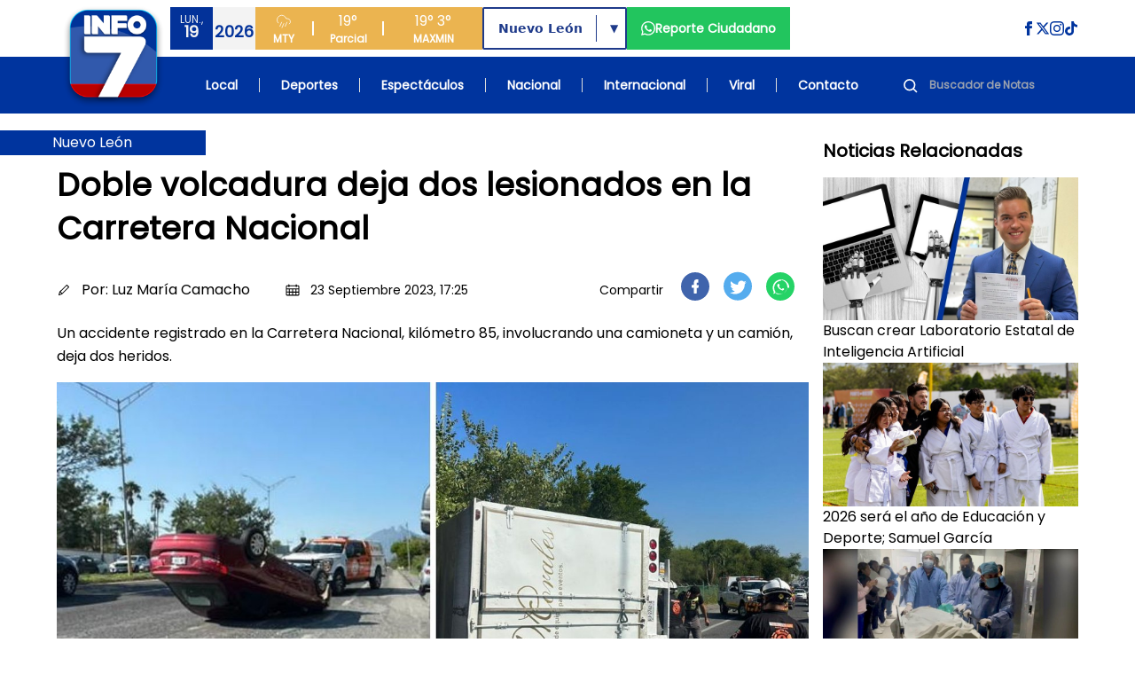

--- FILE ---
content_type: text/html; charset=UTF-8
request_url: https://www.info7.mx/nuevoleon/doble-volcadura-deja-dos-lesionados-en-la-carretera-nacional/7311804421
body_size: 74669
content:
<!DOCTYPE html>
<html xmlns="https://www.w3.org/1999/xhtml" lang="es-MX" xml:lang="es-MX">

<head>
    <meta charset="UTF-8">
    <meta http-equiv="X-UA-Compatible" content="IE=edge">
    <meta name="viewport" content="width=device-width, initial-scale=1, shrink-to-fit=no">
    <meta name="csrf-token" content="9IQZfqcVJ8C2HfMNOBU2UQwIrLfbPSnTcW1xEVST">
    <meta name="robots" content="index, follow, max-snippet:-1, max-image-preview:large, max-video-preview:-1" />
    <meta name="googlebot" content="index, follow, max-snippet:-1, max-image-preview:large, max-video-preview:-1" />
    <meta name="bingbot" content="index, follow, max-snippet:-1, max-image-preview:large, max-video-preview:-1" />
    <meta name="theme-color" content="#1e4694" />
    <meta name="msapplication-TileColor" content="#1e4694" />
    <meta name="apple-mobile-web-app-capable" content="yes" />
    <meta name="apple-mobile-web-app-status-bar-style" content="default" />

    <title>Doble volcadura deja dos lesionados en la Carretera Nacional</title>

    <!-- Search Engine -->
    <meta name="description" content="Un accidente registrado en la Carretera Nacional, kilómetro 85, involucrando una camioneta y un camión, deja dos heridos." />
    <meta itemprop="image" content="https://d6isf1yxni2j5.cloudfront.net/large_info7_volcadura_carretera_nacional_4e16ce5d1d.jpg">

    <!-- Schema.org for Google -->
    <meta itemprop="name" content="Doble volcadura deja dos lesionados en la Carretera Nacional">
    <meta itemprop="description" content="Un accidente registrado en la Carretera Nacional, kilómetro 85, involucrando una camioneta y un camión, deja dos heridos.">
    <meta name="image" content="https://d6isf1yxni2j5.cloudfront.net/large_info7_volcadura_carretera_nacional_4e16ce5d1d.jpg">
    <meta name="abstract" content="Un accidente registrado en la Carretera Nacional, kilómetro 85, involucrando una camioneta y un camión, deja dos heridos." />
    <meta name="author" content="INFO7" lang="es_MX" />
    <meta name="geo.placename" content="Monterrey" />
    <meta name="geo.region" content="MX" />
    <meta name="geo.position" content="25.6427459;-100.2958602" />
    <meta name="ICBM" content="25.6427459, -100.2958602" />

    <!-- Language and Location -->
    <meta name="language" content="es-MX" />
    <meta name="coverage" content="Worldwide" />
    <meta name="distribution" content="Global" />
    <meta name="rating" content="General" />

    <!-- News/Media specific -->
    <meta name="news_keywords" content="noticias, Monterrey, México, información, televisión, INFO7" />
    <meta name="category" content="News" />
    <meta name="article:section" content="General" />
    <meta name="article:published_time" content="2026-01-19T16:39:33-06:00" />
    <meta name="article:modified_time" content="2026-01-19T16:39:33-06:00" />

    <!-- COMPARTIR -->
    
    <meta name="article:author" content="https://www.facebook.com/INFO7NoticiasTV">
    <meta property="article:publisher" content="https://www.facebook.com/INFO7NoticiasTV" />

        <!-- COMPARTIR END -->

    <!-- Performance Optimizations -->
    <link rel="preconnect" href="https://d6isf1yxni2j5.cloudfront.net" crossorigin>
    <link rel="preconnect" href="https://www.googletagmanager.com" crossorigin>
    <link rel="preconnect" href="https://fonts.googleapis.com" crossorigin>
    <link rel="dns-prefetch" href="//aleph.avalanzmedia.com">
    <link rel="dns-prefetch" href="//192.241.130.175">

    <!-- FAVICON -->
    <link rel="image_src" href="https://d6isf1yxni2j5.cloudfront.net/favicon.ico?v=2?v=2">
    <link rel="icon" href="https://d6isf1yxni2j5.cloudfront.net/favicon.ico?v=2?v=2">
    <link rel="shortcut icon" href="https://d6isf1yxni2j5.cloudfront.net/favicon.ico?v=2?v=2" type="image/x-icon" rel="preload">
    <link rel="apple-touch-icon" type="image/x-icon" href="https://d6isf1yxni2j5.cloudfront.net/favicon.ico?v=2?v=2" rel="preload">
    <link rel="apple-touch-icon" type="image/x-icon" sizes="72x72" href="https://d6isf1yxni2j5.cloudfront.net/favicon.ico?v=2?v=2" rel="preload">
    <link rel="apple-touch-icon" type="image/x-icon" sizes="114x114" href="https://d6isf1yxni2j5.cloudfront.net/favicon.ico?v=2?v=2" rel="preload">
    <link rel="apple-touch-icon" type="image/x-icon" sizes="144x144" href="https://d6isf1yxni2j5.cloudfront.net/favicon.ico?v=2?v=2" rel="preload">
    <link rel="apple-touch-icon" type="image/x-icon" sizes="180x180" href="https://d6isf1yxni2j5.cloudfront.net/favicon.ico?v=2?v=2" rel="preload">
    <link rel="manifest" href="/manifest.json">

    <!-- Canonical URL -->
    <link rel="canonical" href="https://www.info7.mx/nuevoleon/doble-volcadura-deja-dos-lesionados-en-la-carretera-nacional/7311804421">

    <!-- Styles -->
    <link rel="modulepreload" href="https://www.info7.mx/build/assets/app-l0sNRNKZ.js" /><link rel="modulepreload" href="https://www.info7.mx/build/assets/app-CLLy7fz2.js" /><script type="module" src="https://www.info7.mx/build/assets/app-l0sNRNKZ.js"></script><script type="module" src="https://www.info7.mx/build/assets/app-CLLy7fz2.js"></script>    <link rel="stylesheet" href="https://cdnjs.cloudflare.com/ajax/libs/animate.css/4.1.1/animate.min.css">
    
    <!-- JSON-LD Structured Data -->
    <script type="application/ld+json">
        {
            "@context": "https://schema.org",
            "@type": ["TelevisionStation", "NewsMediaOrganization"],
            "name": "INFO7",
            "alternateName": "INFO 7",
            "description": "Estación de televisión líder en noticias de Monterrey y México",
            "image": "https://info7rm.blob.core.windows.net.optimalcdn.com/img/info7.png",
            "logo": "https://d6isf1yxni2j5.cloudfront.net/logo_v5.png",
            "@id": "https://www.info7.mx/",
            "url": "https://www.info7.mx/",
            "sameAs": [
                "https://www.facebook.com/INFO7NoticiasTV",
                "https://x.com/info7mty",
                "https://www.instagram.com/info7mty/",
                "https://www.tiktok.com/@info7mty"
            ],
            "telephone": "+52 81 8761 0500",
            "email": "contacto@info7.mx",
            "foundingDate": "1993",
            "keywords": "noticias, televisión, Monterrey, México, información",
            "parentOrganization": {
                "@type": "Organization",
                "name": "Avalanz Media"
            },
            "address": {
                "@type": "PostalAddress",
                "streetAddress": "Río Tamesi 300 Colonia México",
                "addressLocality": "Monterrey",
                "addressRegion": "Nuevo León",
                "postalCode": "64740",
                "addressCountry": "MX"
            },
            "areaServed": [{
                    "@type": "State",
                    "name": "Nuevo León"
                },
                {
                    "@type": "State",
                    "name": "Tamaulipas"
                },
                {
                    "@type": "State",
                    "name": "Coahuila"
                }
            ],
            "broadcastDisplayName": "INFO7",
            "broadcastTimezone": "America/Monterrey",
            "inLanguage": "es-MX",
            "openingHoursSpecification": {
                "@type": "OpeningHoursSpecification",
                "dayOfWeek": [
                    "Monday",
                    "Tuesday",
                    "Wednesday",
                    "Thursday",
                    "Friday",
                    "Saturday",
                    "Sunday"
                ],
                "opens": "00:00",
                "closes": "23:59"
            },
            "geo": {
                "@type": "GeoCoordinates",
                "latitude": 25.6427459,
                "longitude": -100.2958602
            },
            "contactPoint": {
                "@type": "ContactPoint",
                "telephone": "+52 81 8761 0500",
                "contactType": "customer service",
                "areaServed": "MX",
                "availableLanguage": "Spanish"
            }
        }
    </script>

    <!-- Google Tag Manager -->
    <script>
        (function(w, d, s, l, i) {
            w[l] = w[l] || [];
            w[l].push({
                'gtm.start': new Date().getTime(),
                event: 'gtm.js'
            });
            var f = d.getElementsByTagName(s)[0],
                j = d.createElement(s),
                dl = l != 'dataLayer' ? '&l=' + l : '';
            j.async = true;
            j.src =
                'https://www.googletagmanager.com/gtm.js?id=' + i + dl;
            f.parentNode.insertBefore(j, f);
        })(window, document, 'script', 'dataLayer', 'GTM-PDFWH4L');
    </script>

    <!-- Google tag (gtag.js) -->
    <script async src="https://www.googletagmanager.com/gtag/js?id=G-NSGC76XNHT"></script>
    <script>
        window.dataLayer = window.dataLayer || [];

        function gtag() {
            dataLayer.push(arguments);
        }
        gtag('js', new Date());
        gtag('config', 'G-NSGC76XNHT');
    </script>

    <!-- Page-specific Head Content -->
    <meta property="og:title" content="Doble volcadura deja dos lesionados en la Carretera Nacional">
<meta property="og:description" content="Un accidente registrado en la Carretera Nacional, kilómetro 85, involucrando una camioneta y un camión, deja dos heridos.">
<meta property="og:image" content="https://d6isf1yxni2j5.cloudfront.net/large_info7_volcadura_carretera_nacional_4e16ce5d1d.jpg">
<meta property="og:image:secure_url" content="https://d6isf1yxni2j5.cloudfront.net/large_info7_volcadura_carretera_nacional_4e16ce5d1d.jpg">

<meta property="og:image:type" content="image/jpeg">
  <meta property="og:image:width" content="1200">
  <meta property="og:image:height" content="630">
<meta property="og:url" content="https://info7.mx/nuevoleon/doble-volcadura-deja-dos-lesionados-en-la-carretera-nacional/7311804421">
<meta property="og:type" content="article">
<meta property="og:site_name" content="INFO7">
<meta property="og:locale" content="es_MX">
<meta property="article:published_time" content="2023-09-23T23:25:48.858Z">
<meta property="article:author" content="Luz María Camacho">
<meta property="article:section" content="Nuevo León">
<meta property="article:publisher" content="https://www.facebook.com/INFO7NoticiasTV">
<meta property="article:tag" content="Carretera Nacional, Santiago, Nuevo León, Protección Civil, Los Olivos Monterrey, IMSS, Gasolina, Aceite, Velocidad, Accidentes">



<!-- Twitter -->
<meta name="twitter:card" content="summary_large_image">
<meta name="twitter:url" content="https://info7.mx/nuevoleon/doble-volcadura-deja-dos-lesionados-en-la-carretera-nacional/7311804421">
<meta name="twitter:title" content='Doble volcadura deja dos lesionados en la Carretera Nacional'>
<meta name="twitter:description" content="Un accidente registrado en la Carretera Nacional, kil&amp;oacute;metro 85, involucrando una camioneta y un cami&amp;oacute;n, deja dos heridos.">
<meta name="twitter:site" content="@info7mty">
<meta name="twitter:image" content="https://d6isf1yxni2j5.cloudfront.net/large_info7_volcadura_carretera_nacional_4e16ce5d1d.jpg?17688623738985">
<meta name="twitter:image:alt" content="Doble volcadura deja dos lesionados en la Carretera Nacional">
<!-- Twitter - Article -->

<link rel="canonical" href="https://info7.mx/nuevoleon/doble-volcadura-deja-dos-lesionados-en-la-carretera-nacional/7311804421">
<link rel="stylesheet" href="/_astro/deportes.CxLPpjQB.css">

<style>
    .article-content p {
        margin-bottom: 1.5rem;
        line-height: 1.75;
    }

    .article-content p:last-child {
        margin-bottom: 0;
    }

    .article-content blockquote {
        margin: 2rem 0;
    }

    .article-content blockquote p {
        margin-bottom: 1rem;
    }

    .article-content .img-inner-nota {
        margin: 2rem auto;
    }

    .article-content figure {
        margin: 2rem 0;
    }

    .article-content figure p {
        margin-bottom: 0;
    }

    .article-content .nota-comentario {
        margin: 2rem 0;
    }

    /* Force hyperlink styles in article content */
    .article-content a {
        color: #1d4ed8 !important;
        text-decoration: underline !important;
        font-weight: 500 !important;
    }

    .article-content a:hover {
        color: #1e40af !important;
        text-decoration: underline !important;
    }

    .article-content a:visited {
        color: #7c3aed !important;
    }

    /* Ensure HTML formatting tags are properly styled with maximum specificity */
    div.article-content b,
    div.article-content strong,
    div.article-content p b,
    div.article-content p strong,
    div.article-content div b,
    div.article-content div strong,
    .text-base b,
    .text-base strong,
    .leading-relaxed b,
    .leading-relaxed strong,
    .text-body-color b,
    .text-body-color strong {
        font-weight: 900 !important;
        font-family: -apple-system, BlinkMacSystemFont, "Segoe UI", Roboto, "Helvetica Neue", Arial, sans-serif !important;
        color: #111827 !important;
        /* Make it more visually distinct */
        text-shadow: 0.5px 0 0 currentColor !important;
    }

    .article-content i,
    .article-content em {
        font-style: italic !important;
    }

    .article-content u {
        text-decoration: underline !important;
    }

    /* Heading styles */
    .article-content h1 {
        font-size: 2.25rem !important; /* 36px */
        font-weight: bold !important;
        line-height: 1.2 !important;
        margin: 2rem 0 1.5rem 0 !important;
        color: #1f2937 !important;
    }

    .article-content h2 {
        font-size: 1.875rem !important; /* 30px */
        font-weight: bold !important;
        line-height: 1.3 !important;
        margin: 1.75rem 0 1.25rem 0 !important;
        color: #1f2937 !important;
    }

    .article-content h3 {
        font-size: 1.5rem !important; /* 24px */
        font-weight: bold !important;
        line-height: 1.4 !important;
        margin: 1.5rem 0 1rem 0 !important;
        color: #1f2937 !important;
    }

    .article-content h4 {
        font-size: 1.25rem !important; /* 20px */
        font-weight: bold !important;
        line-height: 1.4 !important;
        margin: 1.25rem 0 0.75rem 0 !important;
        color: #1f2937 !important;
    }

    .article-content h5 {
        font-size: 1.125rem !important; /* 18px */
        font-weight: bold !important;
        line-height: 1.4 !important;
        margin: 1rem 0 0.5rem 0 !important;
        color: #1f2937 !important;
    }

    .article-content h6 {
        font-size: 1rem !important; /* 16px */
        font-weight: bold !important;
        line-height: 1.4 !important;
        margin: 1rem 0 0.5rem 0 !important;
        color: #1f2937 !important;
    }

    /* Preserve quotes and other formatting - only for simple blockquotes, not Twitter embeds */
    .article-content blockquote:not([class]):not([data-lang]):not([data-theme]) {
        border-left: 4px solid #e5e7eb;
        padding-left: 1rem;
        margin: 1.5rem 0;
        font-style: italic;
        background-color: #f9fafb;
        padding: 1rem;
        border-radius: 0.375rem;
    }

    /* Ensure Twitter blockquotes and other embedded content are not affected */
    .article-content blockquote.twitter-tweet,
    .article-content blockquote[class*="twitter"],
    .article-content blockquote[data-lang],
    .article-content blockquote[data-theme] {
        border: none !important;
        background: none !important;
        padding: 0 !important;
        margin: 1.5rem 0 !important;
        font-style: normal !important;
    }
</style>

<script type="application/ld+json">
    {
        "@context": "https://schema.org",
        "@type": "NewsArticle",
        "headline": "Doble volcadura deja dos lesionados en la Carretera Nacional",
        "description": "Un accidente registrado en la Carretera Nacional, kilómetro 85, involucrando una camioneta y un camión, deja dos heridos.",
        "image": "https://d6isf1yxni2j5.cloudfront.net/large_info7_volcadura_carretera_nacional_4e16ce5d1d.jpg",
        "datePublished": "2023-09-23T23:25:48.858Z",
        "author": {
            "@type": "Person",
            "name": "Luz María Camacho"
        },
        "publisher": {
            "@type": "Organization",
            "name": "Info7",
            "logo": {
                "@type": "ImageObject",
                "url": "https://d6isf1yxni2j5.cloudfront.net/logo_v5.png"
            }
        }
    }
</script>

    <!-- Additional page-specific structured data can be added here -->
    </head>

<body class="flex flex-col min-h-screen relative pt-[86px] xl:pt-[128px]">

    <!-- Google Tag Manager (noscript) -->
    <noscript><iframe src="https://www.googletagmanager.com/ns.html?id=GTM-PDFWH4L" height="0" width="0" style="display:none;visibility:hidden"></iframe></noscript>

    <!-- BARRA DE NAVEGACION -->
    <header class="bg-[#1e4694] fixed top-0 left-0 w-full z-50 flex xl:h-[128px] h-[86px]">
        <div class="xl:h-[128px] h-[86px] relative w-full flex items-center justify-center">
            <div class="absolute top-0 left-0 w-full h-full">
                <div class="xl:bg-white bg-infoBlue h-1/2 w-full"></div>
                <div class="bg-infoBlue h-1/2 w-full"></div>
            </div>
            <div class="xl:max-w-6xl xl:container xl:px-0 mx-auto xl:h-[128px] h-[86px] w-full relative">
                <div class="grid grid-cols-[auto_1fr] grid-rows-2 gap-0 container mx-auto xl:px-0 px-4 z-[52]">

                    <div class="col-span-1 row-span-2 flex items-center content-center justify-center">
                        <a class="hover:brightness-75 transition-all" href="https://www.info7.mx">
                            <img class="object-contain w-auto xl:h-32 h-[86px]"
                                src="https://d6isf1yxni2j5.cloudfront.net/logo_v5.png"
                                alt="Info 7 Logo">
                        </a>
                    </div>

                    <div class="col-span-1 row-span-2 xl:hidden flex items-center content-center justify-end">
                        <div class="flex flex-row justify-between sm:justify-start gap-2 items-center content-center w-full">
                            <div class="flex flex-row items-center content-center justify-center">
                                <div class="flex flex-row w-24 h-12">
                                    <div class="w-1/2 bg-[#f3f3f3] flex flex-col h-full items-center content-center justify-center">
                                        <span class="text-xs font-light text-[#033299]" id="mobile-day">VIE</span>
                                        <span class="text-lg font-bold text-[#033299] -mt-2" id="mobile-date">14</span>
                                        <span class="text-xs font-bold text-[#033299] -mt-2" id="mobile-month">FEB</span>
                                    </div>
                                    <div class="w-1/2 bg-[#033299] flex flex-col h-full items-center content-center justify-center">
                                        <span class="text-white h-[24px] flex items-center content-center">
                                            <svg class="h-[18px] w-[18px]" xmlns="http://www.w3.org/2000/svg" fill="none" viewBox="0 0 24 24" stroke="currentColor">
                                                <path d="M4 14.899A7 7 0 1 1 15.71 8h1.79a4.5 4.5 0 0 1 2.5 8.242"></path>
                                                <path d="m9.2 22 3-7"></path>
                                                <path d="m9 13-3 7"></path>
                                                <path d="m17 13-3 7"></path>
                                            </svg>
                                        </span>
                                        <span class="text-lg font-bold text-[#f3f3f3] -mt-2" id="mobile-temp">30°</span>
                                    </div>
                                </div>
                            </div>
                            <a href="https://www.info7.mx/reporte-ciudadano" class="flex flex-row px-4 h-12 bg-[#22c55e] items-center content-center justify-center gap-2 hover:brightness-75 transition-all [&>*]:hover:underline">
                                <svg xmlns="http://www.w3.org/2000/svg" class="fill-white h-4 w-4" viewBox="0 0 24 24">
                                    <path d="M.057 24l1.687-6.163c-1.041-1.804-1.588-3.849-1.587-5.946.003-6.556 5.338-11.891 11.893-11.891 3.181.001 6.167 1.24 8.413 3.488 2.245 2.248 3.481 5.236 3.48 8.414-.003 6.557-5.338 11.892-11.893 11.892-1.99-.001-3.951-.5-5.688-1.448l-6.305 1.654zm6.597-3.807c1.676.995 3.276 1.591 5.392 1.592 5.448 0 9.886-4.434 9.889-9.885.002-5.462-4.415-9.89-9.881-9.892-5.452 0-9.887 4.434-9.889 9.884-.001 2.225.651 3.891 1.746 5.634l-.999 3.648 3.742-.981zm11.387-5.464c-.074-.124-.272-.198-.57-.347-.297-.149-1.758-.868-2.031-.967-.272-.099-.47-.149-.669.149-.198.297-.768.967-.941 1.165-.173.198-.347.223-.644.074-.297-.149-1.255-.462-2.39-1.475-.883-.788-1.48-1.761-1.653-2.059-.173-.297-.018-.458.13-.606.134-.133.297-.347.446-.521.151-.172.2-.296.3-.495.099-.198.05-.372-.025-.521-.075-.148-.669-1.611-.916-2.206-.242-.579-.487-.501-.669-.51l-.57-.01c-.198 0-.52.074-.792.372s-1.04 1.016-1.04 2.479 1.065 2.876 1.213 3.074c.149.198 2.095 3.2 5.076 4.487.709.306 1.263.489 1.694.626.712.226 1.36.194 1.872.118.571-.085 1.758-.719 2.006-1.413.248-.695.248-1.29.173-1.414z"></path>
                                </svg>
                            </a>
                                                        
                                                        <div class="md:flex flex-row w-64 h-12 bg-[#ebb450] items-end content-end hidden">
                                <div class="w-[64px] flex flex-col h-full items-center content-center justify-center">
                                    <span class="text-white h-[24px] flex items-center content-center">
                                        <svg class="h-[18px] w-[18px]" xmlns="http://www.w3.org/2000/svg" fill="none" viewBox="0 0 24 24" stroke="currentColor">
                                            <path d="M4 14.899A7 7 0 1 1 15.71 8h1.79a4.5 4.5 0 0 1 2.5 8.242"></path>
                                            <path d="m9.2 22 3-7"></path>
                                            <path d="m9 13-3 7"></path>
                                            <path d="m17 13-3 7"></path>
                                        </svg>
                                    </span>
                                    <span class="text-xs font-bold text-white">MTY</span>
                                </div>
                                <div class="w-[2px] h-4 bg-white my-auto"></div>
                                <div class="w-[78px] flex flex-col h-full items-center content-center justify-center">
                                    <span class="text-white text-base font-light" id="desktop-temp">30°</span>
                                    <span class="text-xs font-bold text-white" id="desktop-condition">Soleado</span>
                                </div>
                                <div class="w-[2px] h-4 bg-white my-auto"></div>
                                <div class="w-[111px] flex flex-row h-full items-center content-center justify-center gap-5">
                                    <div class="flex flex-col h-full items-center content-center justify-center">
                                        <span class="text-white text-base font-light" id="desktop-max">30°</span>
                                        <span class="text-xs font-bold text-white">MAX</span>
                                    </div>
                                    <div class="flex flex-col h-full items-center content-center justify-center">
                                        <span class="text-white text-base font-light" id="desktop-min">30°</span>
                                        <span class="text-xs font-bold text-white">MIN</span>
                                    </div>
                                </div>
                            </div>
                            <button id="nav-open" class="flex justify-center items-center content-center cursor-pointer p-2 sm:ml-auto">
                                <svg class="w-6 h-6 fill-white" xmlns="http://www.w3.org/2000/svg" viewBox="0 0 24 24">
                                    <path d="M24 6h-24v-4h24v4zm0 4h-24v4h24v-4zm0 8h-24v4h24v-4z"></path>
                                </svg>
                            </button>
                        </div>
                    </div>

                    <div class="col-span-1 row-span-1 py-2 hidden xl:block">
                        <div class="w-full h-full flex flex-row xl:justify-normal justify-end">
                            <div class="flex flex-row justify-between gap-4">
                                <div class="flex flex-row w-24 h-12">
                                    <div class="w-1/2 bg-[#033299] flex flex-col h-full items-center content-center justify-center">
                                        <span class="text-xs font-light text-[#f3f3f3]" id="desktop-day">VIE</span>
                                        <span class="text-lg font-bold text-[#f3f3f3] -mt-2" id="desktop-date">14</span>
                                    </div>
                                    <div class="w-1/2 bg-[#f3f3f3] flex flex-col h-full items-center content-center justify-center">
                                        <span class="text-lg font-bold text-[#033299]" id="desktop-month">FEB</span>
                                        <span class="text-xs font-light text-[#033299] -mt-2" id="desktop-year">2025</span>
                                    </div>
                                </div>

                                <div class="flex flex-row w-64 h-12 bg-[#ebb450] items-end content-end">
                                    <div class="w-[64px] flex flex-col h-full items-center content-center justify-center">
                                        <span class="text-white h-[24px] flex items-center content-center">
                                            <svg class="h-[18px] w-[18px]" xmlns="http://www.w3.org/2000/svg" fill="none" viewBox="0 0 24 24" stroke="currentColor">
                                                <path d="M4 14.899A7 7 0 1 1 15.71 8h1.79a4.5 4.5 0 0 1 2.5 8.242"></path>
                                                <path d="m9.2 22 3-7"></path>
                                                <path d="m9 13-3 7"></path>
                                                <path d="m17 13-3 7"></path>
                                            </svg>
                                        </span>
                                        <span class="text-xs font-bold text-white">MTY</span>
                                    </div>
                                    <div class="w-[2px] h-4 bg-white my-auto"></div>
                                    <div class="w-[78px] flex flex-col h-full items-center content-center justify-center">
                                        <span class="text-white text-base font-light" id="desktop-temp-2">30°</span>
                                        <span class="text-xs font-bold text-white" id="desktop-condition-2">Soleado</span>
                                    </div>
                                    <div class="w-[2px] h-4 bg-white my-auto"></div>
                                    <div class="w-[111px] flex flex-row h-full items-center content-center justify-center gap-5">
                                        <div class="flex flex-col h-full items-center content-center justify-center">
                                            <span class="text-white text-base font-light" id="desktop-max-2">30°</span>
                                            <span class="text-xs font-bold text-white">MAX</span>
                                        </div>
                                        <div class="flex flex-col h-full items-center content-center justify-center">
                                            <span class="text-white text-base font-light" id="desktop-min-2">30°</span>
                                            <span class="text-xs font-bold text-white">MIN</span>
                                        </div>
                                    </div>
                                </div>

                                                                <div class="my-auto">
                                    <div class="relative inline-block h-12 border-2 border-blue-900 rounded-sm font-bold text-blue-900 bg-white font-sans">
                                        <select id="region-selector" class="h-full appearance-none px-4 pr-12 text-sm font-bold text-blue-900 bg-transparent cursor-pointer focus:outline-none leading-tight" onchange="handleRegionChange(this.value)">
                                            <option value="nuevoleon" selected>Nuevo León</option>
                                            <option value="tamaulipas" >Tamaulipas</option>
                                            <option value="coahuila" >Coahuila</option>
                                        </select>
                                        <div class="absolute right-8 top-[15%] h-[70%] w-px bg-blue-900"></div>
                                        <div class="pointer-events-none absolute top-1/2 right-2 transform -translate-y-1/2 text-blue-900 text-xs">▼</div>
                                    </div>
                                </div>

                                <a href="https://www.info7.mx/reporte-ciudadano" class="flex flex-row px-4 h-12 bg-[#22c55e] items-center content-center justify-center gap-2 hover:brightness-75 transition-all [&>*]:hover:underline">
                                    <svg xmlns="http://www.w3.org/2000/svg" class="fill-white h-4 w-4" viewBox="0 0 24 24">
                                        <path d="M.057 24l1.687-6.163c-1.041-1.804-1.588-3.849-1.587-5.946.003-6.556 5.338-11.891 11.893-11.891 3.181.001 6.167 1.24 8.413 3.488 2.245 2.248 3.481 5.236 3.48 8.414-.003 6.557-5.338 11.892-11.893 11.892-1.99-.001-3.951-.5-5.688-1.448l-6.305 1.654zm6.597-3.807c1.676.995 3.276 1.591 5.392 1.592 5.448 0 9.886-4.434 9.889-9.885.002-5.462-4.415-9.89-9.881-9.892-5.452 0-9.887 4.434-9.889 9.884-.001 2.225.651 3.891 1.746 5.634l-.999 3.648 3.742-.981zm11.387-5.464c-.074-.124-.272-.198-.57-.347-.297-.149-1.758-.868-2.031-.967-.272-.099-.47-.149-.669.149-.198.297-.768.967-.941 1.165-.173.198-.347.223-.644.074-.297-.149-1.255-.462-2.39-1.475-.883-.788-1.48-1.761-1.653-2.059-.173-.297-.018-.458.13-.606.134-.133.297-.347.446-.521.151-.172.2-.296.3-.495.099-.198.05-.372-.025-.521-.075-.148-.669-1.611-.916-2.206-.242-.579-.487-.501-.669-.51l-.57-.01c-.198 0-.52.074-.792.372s-1.04 1.016-1.04 2.479 1.065 2.876 1.213 3.074c.149.198 2.095 3.2 5.076 4.487.709.306 1.263.489 1.694.626.712.226 1.36.194 1.872.118.571-.085 1.758-.719 2.006-1.413.248-.695.248-1.29.173-1.414z"></path>
                                    </svg>
                                    <span class="text-white text-sm text-center font-bold">Reporte Ciudadano</span>
                                </a>

                                                            </div>

                            <div class="my-auto ml-auto">
                                <div class="flex flex-row gap-4">
                                    <a href="https://www.facebook.com/INFO7NoticiasTV" target="_blank" rel="noopener">
                                        <svg class="fill-infoBlue hover:brightness-75 h-4 w-4" xmlns="http://www.w3.org/2000/svg" viewBox="0 0 24 24">
                                            <path d="M9 8h-3v4h3v12h5v-12h3.642l.358-4h-4v-1.667c0-.955.192-1.333 1.115-1.333h2.885v-5h-3.808c-3.596 0-5.192 1.583-5.192 4.615v3.385z"></path>
                                        </svg>
                                    </a>
                                    <a href="https://x.com/info7mty" target="_blank" rel="noopener">
                                        <svg class="fill-infoBlue hover:brightness-75 h-4 w-4" xmlns="http://www.w3.org/2000/svg" viewBox="0 0 24 24">
                                            <path d="M18.244 2.25h3.308l-7.227 8.26 8.502 11.24H16.17l-5.214-6.817L4.99 21.75H1.68l7.73-8.835L1.254 2.25H8.08l4.713 6.231zm-1.161 17.52h1.833L7.084 4.126H5.117z"></path>
                                        </svg>
                                    </a>
                                    <a href="https://www.instagram.com/info7mty/" target="_blank" rel="noopener">
                                        <svg class="fill-infoBlue hover:brightness-75 h-4 w-4" xmlns="http://www.w3.org/2000/svg" viewBox="0 0 24 24">
                                            <path d="M12 2.163c3.204 0 3.584.012 4.85.07 3.252.148 4.771 1.691 4.919 4.919.058 1.265.069 1.645.069 4.849 0 3.205-.012 3.584-.069 4.849-.149 3.225-1.664 4.771-4.919 4.919-1.266.058-1.644.07-4.85.07-3.204 0-3.584-.012-4.849-.07-3.26-.149-4.771-1.699-4.919-4.92-.058-1.265-.07-1.644-.07-4.849 0-3.204.013-3.583.07-4.849.149-3.227 1.664-4.771 4.919-4.919 1.266-.057 1.645-.069 4.849-.069zm0-2.163c-3.259 0-3.667.014-4.947.072-4.358.2-6.78 2.618-6.98 6.98-.059 1.281-.073 1.689-.073 4.948 0 3.259.014 3.668.072 4.948.2 4.358 2.618 6.78 6.98 6.98 1.281.058 1.689.072 4.948.072 3.259 0 3.668-.014 4.948-.072 4.354-.2 6.782-2.618 6.979-6.98.059-1.28.073-1.689.073-4.948 0-3.259-.014-3.667-.072-4.947-.196-4.354-2.617-6.78-6.979-6.98-1.281-.059-1.69-.073-4.949-.073zm0 5.838c-3.403 0-6.162 2.759-6.162 6.162s2.759 6.163 6.162 6.163 6.162-2.759 6.162-6.163c0-3.403-2.759-6.162-6.162-6.162zm0 10.162c-2.209 0-4-1.79-4-4 0-2.209 1.791-4 4-4s4 1.791 4 4c0 2.21-1.791 4-4 4zm6.406-11.845c-.796 0-1.441.645-1.441 1.44s.645 1.44 1.441 1.44c.795 0 1.439-.645 1.439-1.44s-.644-1.44-1.439-1.44z"></path>
                                        </svg>
                                    </a>
                                    <a href="https://www.tiktok.com/@info7mty" target="_blank" rel="noopener">
                                        <svg class="fill-infoBlue hover:brightness-75 h-4 w-4" viewBox="0 0 24 24" xmlns="http://www.w3.org/2000/svg">
                                            <path d="m12.53.02c1.31-.02 2.61-.01 3.91-.02.08 1.53.63 3.09 1.75 4.17 1.12 1.11 2.7 1.62 4.24 1.79v4.03c-1.44-.05-2.89-.35-4.2-.97-.57-.26-1.1-.59-1.62-.93-.01 2.92.01 5.84-.02 8.75-.08 1.4-.54 2.79-1.35 3.94-1.31 1.92-3.58 3.17-5.91 3.21-1.43.08-2.86-.31-4.08-1.03-2.02-1.19-3.44-3.37-3.65-5.71-.02-.5-.03-1-.01-1.49.18-1.9 1.12-3.72 2.58-4.96 1.66-1.44 3.98-2.13 6.15-1.72.02 1.48-.04 2.96-.04 4.44-.99-.32-2.15-.23-3.02.37-.63.41-1.11 1.04-1.36 1.75-.21.51-.15 1.07-.14 1.61.24 1.64 1.82 3.02 3.5 2.87 1.12-.01 2.19-.66 2.77-1.61.19-.33.4-.67.41-1.06.1-1.79.06-3.57.07-5.36.01-4.03-.01-8.05.02-12.07z"></path>
                                        </svg>
                                    </a>
                                </div>
                            </div>
                        </div>
                    </div>

                    <div class="col-span-1 row-span-1 hidden xl:block">
                        <ul class="flex flex-row xl:justify-between justify-end items-center content-center h-full px-8 text-white text-sm font-bold">
                            <li><a class="hover:underline px-2" href="https://www.info7.mx/nuevoleon">Local</a></li>
                            <li class="hidden sm:block w-px h-4 bg-[#ddd]"></li>
                            <li><a class="hover:underline px-2" href="https://www.info7.mx/deportes">Deportes</a></li>
                            <li class="hidden sm:block w-px h-4 bg-[#ddd]"></li>
                            <li><a class="hover:underline px-2" href="https://www.info7.mx/espectaculos">Espectáculos</a></li>
                            <li class="hidden sm:block w-px h-4 bg-[#ddd]"></li>
                            <li><a class="hover:underline px-2" href="https://www.info7.mx/nacional">Nacional</a></li>
                            <li class="hidden sm:block w-px h-4 bg-[#ddd]"></li>
                            <li><a class="hover:underline px-2" href="https://www.info7.mx/internacional">Internacional</a></li>
                            <li class="hidden sm:block w-px h-4 bg-[#ddd]"></li>
                            <li><a class="hover:underline px-2" href="https://www.info7.mx/viral">Viral</a></li>
                            <li class="hidden sm:block w-px h-4 bg-[#ddd]"></li>
                            <li><a class="hover:underline px-2" href="https://registro.info7.mx/contacto" target="_blank" rel="noopener">Contacto</a></li>

                            <li class="xl:block hidden pl-4">
                                <form method="GET" action="https://www.info7.mx/resultado" class="hover:brightness-75 transition-all">
                                    <div class="relative w-44">
                                        <input type="text" name="query" placeholder="Buscador de Notas" class="w-full bg-transparent py-[10px] pl-10 text-xs text-white font-bold outline-none">
                                        <button type="submit" class="absolute left-2 top-1/2 -translate-y-1/2 w-5 h-5 text-white bg-transparent border-none cursor-pointer">
                                            <svg class="w-5 h-5 text-white" xmlns="http://www.w3.org/2000/svg" fill="none" viewBox="0 0 24 24" stroke="currentColor">
                                                <path stroke-linecap="round" stroke-linejoin="round" stroke-width="2" d="M21 21l-4.35-4.35m0 0a7 7 0 1 0-9.9-9.9 7 7 0 0 0 9.9 9.9z"></path>
                                            </svg>
                                        </button>
                                    </div>
                                </form>
                            </li>
                        </ul>
                    </div>
                </div>
            </div>
        </div>
    </header>
    <!-- TERMINA BARRA DE NAVEGACION -->

    <!-- Cajon mobile -->
    <!-- Drawer Backdrop -->
    <div id="nav-bg" class="absolute z-10 top-0 left-0 h-full w-full bg-black/80 invisible animate__animated xl:hidden"></div>
    <!-- END Drawer Backdrop -->
    <div id="nav-content" class="invisible fixed bottom-0 z-50 mt-24 flex flex-col rounded-t-[10px] border-[#27272a] border-solid border-2 right-0 h-[calc(100%-86px)] w-full max-w-xs animate__animated bg-infoBlue text-white overflow-y-auto xl:hidden">
        <div class="mx-auto w-full max-w-sm">
            <div class="flex flex-col gap-3 p-4 pb-0">
                <div class="flex flex-row justify-between items-center content-center">
                    <a type="button" href="https://www.info7.mx" tabindex="0" class="flex flex-row items-center content-center gap-2">Inicio</a>
                    <!-- Boton de cerrar -->
                    <button id="close-button" type="button" aria-label="cerrar menu" tabindex="0" class="ring-offset-background focus-visible:ring-ring inline-flex items-center justify-center whitespace-nowrap rounded-md text-sm font-medium transition-colors focus-visible:outline-none focus-visible:ring-2 focus-visible:ring-offset-2 disabled:pointer-events-none disabled:opacity-50">
                        <svg class="fill-white h-3 w-3" xmlns="http://www.w3.org/2000/svg" viewBox="0 0 24 24">
                            <path d="M24 20.188l-8.315-8.209 8.2-8.282-3.697-3.697-8.212 8.318-8.31-8.203-3.666 3.666 8.321 8.24-8.206 8.313 3.666 3.666 8.237-8.318 8.285 8.203z"></path>
                        </svg>
                    </button>
                </div>
                <hr class="bg-white/40 h-[1px] border-white/10">

                <!-- Dropdown enabler -->
                <div class="dropdown">
                    <button class="flex flex-row items-center content-center gap-2 w-full dropdown-toggle">
                        <span class="p-0 -mt-1">Nuevo León</span>
                        <svg class="fill-white h-3 w-3 dropdown-icon transition-transform duration-300" xmlns="http://www.w3.org/2000/svg" viewBox="0 0 24 24" aria-hidden="true">
                            <path d="M7.33 24l-2.83-2.829 9.339-9.175-9.339-9.167 2.83-2.829 12.17 11.996z"></path>
                        </svg>
                    </button>
                    <!-- Dropdown Container -->
                    <div class="dropdown-content flex flex-col gap-3 pb-0 transition-all overflow-hidden h-0" style="height: 0px">
                        <a type="button" href="https://www.info7.mx/nuevoleon" tabindex="0" class="flex flex-row items-center content-center gap-2 ml-3 font-bold text-yellow-300">Nuevo León</a>
                        <a type="button" href="https://www.info7.mx/tamaulipas" tabindex="0" class="flex flex-row items-center content-center gap-2 ml-3 ">Tamaulipas</a>
                        <a type="button" href="https://www.info7.mx/coahuila" tabindex="0" class="flex flex-row items-center content-center gap-2 ml-3 ">Coahuila</a>
                    </div>
                </div>
                <!-- END Dropdown Container -->
                <hr class="bg-white/40 h-[1px] border-white/10">
                <a type="button" href="https://www.info7.mx/nacional" tabindex="0" class="flex flex-row items-center content-center gap-2">Nacional</a>
                <hr class="bg-white/40 h-[1px] border-white/10">
                <a type="button" href="https://www.info7.mx/internacional" tabindex="0" class="flex flex-row items-center content-center gap-2">Internacional</a>
                <hr class="bg-white/40 h-[1px] border-white/10">
                <a type="button" href="https://www.info7.mx/viral" tabindex="0" class="flex flex-row items-center content-center gap-2">Viral</a>
                <hr class="bg-white/40 h-[1px] border-white/10">
                <a type="button" href="https://www.info7.mx/deportes" tabindex="0" class="flex flex-row items-center content-center gap-2">Deportes</a>
                <hr class="bg-white/40 h-[1px] border-white/10">
                <a type="button" href="https://www.info7.mx/espectaculos" tabindex="0" class="flex flex-row items-center content-center gap-2">Espectáculos</a>
                <hr class="bg-white/40 h-[1px] border-white/10">
                <a type="button" href="https://www.info7.mx/buscar" tabindex="0" class="flex flex-row items-center content-center gap-2">Buscador</a>
                <hr class="bg-white/40 h-[1px] border-white/10">
                                <a type="button" href="https://registro.info7.mx/contacto" target="_blank" rel="noopener" tabindex="0" class="flex flex-row items-center content-center gap-2">Contacto</a>
            </div>
        </div>
    </div>

    <!-- MAIN CONTENT -->
    <main class="flex flex-col pb-8">
        <!-- Score Bar (optional - can be dynamic) -->
<!-- <div class="flex items-center justify-center bg-[#e61e25] px-5 py-2.5 text-white font-sans">
    <div class="flex items-center justify-center gap-5 w-[450px]">
        <div class="flex items-center gap-2.5 w-36 justify-end">
            <span class="text-sm">Tigres</span>
            <img src="/img/tigres_logo.png" alt="Tigres Logo" class="h-[30px]">
            <span class="text-[1.8rem] font-bold">3</span>
        </div>
        <div class="w-[2px] h-[40px] bg-gray-300"></div>
        <div class="flex items-center gap-2.5 w-36 justify-start">
            <span class="text-[1.8rem] font-bold">3</span>
            <img src="/img/logo_rayados.png" alt="Rayados Logo" class="h-[30px]">
            <span class="text-sm">Rayados</span>
        </div>
    </div>
</div> -->

<div class="flex flex-col container mx-auto">
    <div class="flex md:flex-row flex-col h-full md:gap-0 gap-6 md:max-w-6xl w-full mx-auto pt-4">
        <section class="flex flex-wrap md:flex-row flex-col w-full md:w-9/12 h-full md:pr-4 md:pl-0 px-4">
            <div class="w-full relative pt-6 flex px-4">
                <div class="inline-block absolute top-[70%] -translate-y-1/2 xl:left-[-5.5rem] left-0">
                    <div class="bg-infoBlue text-white flex items-center content-center justify-center w-64 py-[2px]">
                        <h2 class="text-base">Nuevo León</h2>
                    </div>
                </div>
            </div>

            <div class="-mx-4 flex flex-wrap justify-center px-4 pt-4">
                <div class="w-full">
                    <h1 class="mb-6 text-[26px] font-bold leading-normal text-dark sm:text-3xl sm:leading-snug md:text-4xl md:leading-snug">
                        Doble volcadura deja dos lesionados en la Carretera Nacional
                    </h1>

                    <div class="flex flex-col xl:flex-row xl:justify-between xl:items-center xl:content-center mb-4 gap-y-4">
                        <div class="flex flex-wrap items-center content-center">
                            <div class="mr-5 flex items-center md:mr-10">
                                <p class="flex items-center text-base font-medium text-body-color">
                                    <span class="mr-3">
                                        <svg class="h-[16px] w-[16px]" clip-rule="evenodd" fill-rule="evenodd" stroke-linejoin="round" stroke-miterlimit="2" viewBox="0 0 24 24" xmlns="http://www.w3.org/2000/svg">
                                            <path d="m9.134 19.319 11.587-11.588c.171-.171.279-.423.279-.684 0-.229-.083-.466-.28-.662l-3.115-3.104c-.185-.185-.429-.277-.672-.277s-.486.092-.672.277l-11.606 11.566c-.569 1.763-1.555 4.823-1.626 5.081-.02.075-.029.15-.029.224 0 .461.349.848.765.848.511 0 .991-.189 5.369-1.681zm-3.27-3.342 2.137 2.137-3.168 1.046zm.955-1.166 10.114-10.079 2.335 2.327-10.099 10.101z" fill-rule="nonzero"></path>
                                        </svg>
                                    </span>
                                    <span class="pr-1">Por:</span>
                                    <span class="text-body-color">Luz María Camacho</span>
                                </p>
                            </div>
                            <div class="flex items-center">
                                <p class="mr-5 flex items-center text-sm font-medium text-body-color md:mr-8">
                                    <span class="mr-3">
                                        <svg width="16" height="16" viewBox="0 0 16 16" fill="none" xmlns="http://www.w3.org/2000/svg">
                                            <path d="M14 2.6499H12.7V2.0999C12.7 1.7999 12.45 1.5249 12.125 1.5249C11.8 1.5249 11.55 1.7749 11.55 2.0999V2.6499H4.42505V2.0999C4.42505 1.7999 4.17505 1.5249 3.85005 1.5249C3.52505 1.5249 3.27505 1.7749 3.27505 2.0999V2.6499H2.00005C1.15005 2.6499 0.425049 3.3499 0.425049 4.2249V12.9249C0.425049 13.7749 1.12505 14.4999 2.00005 14.4999H14C14.85 14.4999 15.575 13.7999 15.575 12.9249V4.1999C15.575 3.3499 14.85 2.6499 14 2.6499ZM1.57505 7.2999H3.70005V9.7749H1.57505V7.2999ZM4.82505 7.2999H7.45005V9.7749H4.82505V7.2999ZM7.45005 10.8999V13.3499H4.82505V10.8999H7.45005ZM8.57505 10.8999H11.2V13.3499H8.57505V10.8999ZM8.57505 9.7749V7.2999H11.2V9.7749H8.57505ZM12.3 7.2999H14.425V9.7749H12.3V7.2999ZM2.00005 3.7749H3.30005V4.2999C3.30005 4.5999 3.55005 4.8749 3.87505 4.8749C4.20005 4.8749 4.45005 4.6249 4.45005 4.2999V3.7749H11.6V4.2999C11.6 4.5999 11.85 4.8749 12.175 4.8749C12.5 4.8749 12.75 4.6249 12.75 4.2999V3.7749H14C14.25 3.7749 14.45 3.9749 14.45 4.2249V6.1749H1.57505V4.2249C1.57505 3.9749 1.75005 3.7749 2.00005 3.7749ZM1.57505 12.8999V10.8749H3.70005V13.3249H2.00005C1.75005 13.3499 1.57505 13.1499 1.57505 12.8999ZM14 13.3499H12.3V10.8999H14.425V12.9249C14.45 13.1499 14.25 13.3499 14 13.3499Z" fill="currentColor"></path>
                                        </svg>
                                    </span>
                                    <span>23 Septiembre 2023, 17:25</span>
                                </p>
                            </div>
                        </div>

                        <div class="px-4">
                            <div class="flex items-center xl:justify-end">
                                <span class="mr-5 text-sm font-medium text-body-color">Compartir</span>
                                <div class="flex items-center">
                                    <a href="https://www.facebook.com/sharer/sharer.php?u=https%3A%2F%2Finfo7.mx%2Fnuevoleon%2Fdoble-volcadura-deja-dos-lesionados-en-la-carretera-nacional%2F7311804421" target="_blank" rel="noopener" class="mb-2 mr-4 hover:opacity-80 transition-opacity" title="Compartir en Facebook">
                                        <svg width="32" height="32" viewBox="0 0 32 32" fill="none" xmlns="http://www.w3.org/2000/svg">
                                            <path d="M0 16C0 7.16344 7.16344 0 16 0C24.8366 0 32 7.16344 32 16C32 24.8366 24.8366 32 16 32C7.16344 32 0 24.8366 0 16Z" fill="#4064AC"></path>
                                            <path d="M19.439 14.4H18.1992H17.7564V13.8839V12.2839V11.7677H18.1992H19.1291C19.3726 11.7677 19.5719 11.5613 19.5719 11.2516V8.51613C19.5719 8.23226 19.3947 8 19.1291 8H17.5128C15.7638 8 14.5461 9.44516 14.5461 11.5871V13.8323V14.3484H14.1033H12.5978C12.2878 14.3484 12 14.6323 12 15.0452V16.9032C12 17.2645 12.2435 17.6 12.5978 17.6H14.059H14.5018V18.1161V23.3032C14.5018 23.6645 14.7454 24 15.0996 24H17.1807C17.3136 24 17.4243 23.9226 17.5128 23.8194C17.6014 23.7161 17.6678 23.5355 17.6678 23.3806V18.1419V17.6258H18.1328H19.1291C19.4169 17.6258 19.6383 17.4194 19.6826 17.1097V17.0839V17.0581L19.9925 15.2774C20.0147 15.0968 19.9925 14.8903 19.8597 14.6839C19.8154 14.5548 19.6161 14.4258 19.439 14.4Z" fill="white"></path>
                                        </svg>
                                    </a>
                                    <a href="https://twitter.com/intent/tweet?url=https%3A%2F%2Finfo7.mx%2Fnuevoleon%2Fdoble-volcadura-deja-dos-lesionados-en-la-carretera-nacional%2F7311804421&text=Doble+volcadura+deja+dos+lesionados+en+la+Carretera+Nacional&via=info7mty" target="_blank" rel="noopener" class="mb-2 mr-4 hover:opacity-80 transition-opacity" title="Compartir en X (Twitter)">
                                        <svg width="32" height="33" viewBox="0 0 32 33" fill="none" xmlns="http://www.w3.org/2000/svg">
                                            <path fill-rule="evenodd" clip-rule="evenodd" d="M32 16.7347C32 25.5713 24.8366 32.7347 16 32.7347C7.16344 32.7347 0 25.5713 0 16.7347C0 7.89818 7.16344 0.734741 16 0.734741C24.8366 0.734741 32 7.89818 32 16.7347ZM23.6036 12.8349C24.3771 12.7431 25.1147 12.5375 25.8004 12.2334C25.2878 13.0004 24.6395 13.6738 23.8917 14.2128C23.8991 14.3765 23.9028 14.5417 23.9028 14.7074C23.9028 19.7617 20.0558 25.5892 13.0213 25.5892C10.8616 25.5892 8.85088 24.9563 7.15927 23.8708C7.45789 23.9064 7.76307 23.9244 8.07111 23.9244C9.8634 23.9244 11.5122 23.3132 12.8214 22.2873C11.1474 22.2562 9.73534 21.1504 9.24876 19.6313C9.48206 19.6758 9.72136 19.6995 9.96836 19.6995C10.3166 19.6995 10.6552 19.653 10.9757 19.5652C9.22651 19.2141 7.90768 17.6685 7.90768 15.8154C7.90768 15.7995 7.90768 15.7832 7.90796 15.767C8.42335 16.0542 9.01346 16.2262 9.64007 16.2458C8.61444 15.5602 7.93876 14.3891 7.93876 13.0625C7.93876 12.3618 8.12758 11.7044 8.45672 11.1396C10.3431 13.4541 13.1613 14.9766 16.3398 15.1361C16.2742 14.856 16.2402 14.5642 16.2402 14.2644C16.2402 12.1527 17.953 10.44 20.0647 10.44C21.1653 10.44 22.1593 10.9043 22.8569 11.6473C23.7277 11.4759 24.5466 11.1579 25.2856 10.7195C24.9995 11.6131 24.3934 12.3618 23.6036 12.8349Z" fill="#55ACEE"></path>
                                        </svg>
                                    </a>
                                    <a href="https://wa.me/?text=Doble+volcadura+deja+dos+lesionados+en+la+Carretera+Nacional+https%3A%2F%2Finfo7.mx%2Fnuevoleon%2Fdoble-volcadura-deja-dos-lesionados-en-la-carretera-nacional%2F7311804421" target="_blank" rel="noopener" class="mb-2 hover:opacity-80 transition-opacity" title="Compartir en WhatsApp">
                                        <svg width="32" height="32" viewBox="0 0 32 32" fill="none" xmlns="http://www.w3.org/2000/svg">
                                            <path d="M0 16C0 7.16344 7.16344 0 16 0C24.8366 0 32 7.16344 32 16C32 24.8366 24.8366 32 16 32C7.16344 32 0 24.8366 0 16Z" fill="#25D366"></path>
                                            <path d="M24.001 15.515C24.001 20.688 19.804 24.909 14.661 24.909C13.036 24.909 11.504 24.465 10.186 23.696L7.999 24.486L8.812 22.376C7.958 20.998 7.481 19.304 7.481 17.515C7.481 12.342 11.678 8.121 16.821 8.121C21.965 8.121 26.161 12.342 26.161 17.515H24.001ZM16.821 9.727C12.554 9.727 9.087 13.233 9.087 17.515C9.087 19.185 9.637 20.754 10.593 22.044L9.957 23.904L11.896 23.279C13.147 24.029 14.641 24.303 16.162 24.303C20.428 24.303 23.895 20.797 23.895 16.515C23.895 12.233 20.428 8.727 16.162 8.727H16.821ZM20.42 18.576C20.216 18.472 19.244 17.997 19.063 17.929C18.882 17.862 18.748 17.828 18.614 18.033C18.48 18.237 18.124 18.678 18.007 18.813C17.889 18.947 17.772 18.965 17.568 18.862C17.364 18.758 16.666 18.531 15.837 17.788C15.195 17.21 14.78 16.504 14.662 16.299C14.545 16.095 14.65 15.986 14.753 15.883C14.845 15.791 14.956 15.645 15.059 15.527C15.162 15.409 15.196 15.325 15.264 15.19C15.331 15.056 15.298 14.938 15.247 14.835C15.196 14.731 14.78 13.753 14.617 13.344C14.458 12.949 14.296 13.004 14.174 12.997C14.058 12.99 13.924 12.99 13.79 12.99C13.656 12.99 13.434 13.041 13.253 13.245C13.072 13.45 12.551 13.925 12.551 14.903C12.551 15.881 13.287 16.825 13.39 16.96C13.493 17.094 14.78 19.134 16.821 19.99C17.234 20.17 17.554 20.279 17.801 20.359C18.214 20.494 18.592 20.477 18.893 20.426C19.228 20.37 20.012 19.956 20.175 19.507C20.337 19.058 20.337 18.678 20.286 18.609C20.235 18.541 20.624 18.679 20.42 18.576Z" fill="white"></path>
                                        </svg>
                                    </a>
                                </div>
                            </div>
                        </div>
                    </div>

                    <p class="text-base leading-relaxed text-body-color">
                        Un accidente registrado en la Carretera Nacional, kilómetro 85, involucrando una camioneta y un camión, deja dos heridos.
                    </p>

                                        <div class="overflow-hidden py-4">
                        <img src="https://d6isf1yxni2j5.cloudfront.net/large_info7_volcadura_carretera_nacional_4e16ce5d1d.jpg" alt="Doble volcadura deja dos lesionados en la Carretera Nacional" class="w-full">
                    </div>
                    
                    
                    <div class="mb-8 text-base leading-relaxed text-body-color px-1 xl:pt-0 pt-4 article-content">
                        <p>Se registró este sábado una doble volcadura en la Carretera Nacional en el municipio de Santiago, dejando como saldo dos personas lesionadas.</p></figure><p>Rescatistas de Protección Civil del Estado de Nuevo León atendieron a las personas que se encontraban en ambas unidades, participando una camioneta roja y un camión.</p></figure><p>De acuerdo con la información, los hechos ocurrieron alrededor de las tres de la tarde de este sábado en el kilómetro 85 por residencial Los Olivos Monterrey.</p></figure><p>Al lugar arribaron elementos de Protección Civil de Santiago, quienes fueron los encargados de trasladar a las personas lesionadas a la clínica 8 del IMSS.</p></figure><p>Por su parte, los elementos de la dependencia estatal iniciaron el protocolo de limpieza debido al derrame de gasolina y aceite que se registró en la zona.</p></figure><p>Las autoridades hicieron un llamado a la ciudadanía a respetar los límites de velocidad, dado que en la Carretera Nacional el exceso de velocidad es un factor continuo en los accidentes que se registran.</p></figure>
                    </div>

                    <div class="w-full">
                        <h3 class="mb-12 text-[28px] font-bold text-dark">Comentarios</h3>
                        <script async src="https://talk.hyvor.com/embed/embed.js" type="module"></script>
                        <hyvor-talk-comments website-id="9670" page-id="https://info7.mx/nuevoleon/doble-volcadura-deja-dos-lesionados-en-la-carretera-nacional/7311804421" page-language="es"></hyvor-talk-comments>
                    </div>

                    
                </div>
            </div>
        </section>

        <section id="ad" class="md:w-3/12 h-auto md:flex items-start justify-center relative w-full hidden">
            <div class="sticky top-[86px] lg:top-[128px]">
                
                
                                <div class="py-3">
                    <h3 class="text-xl font-bold text-dark mb-4">Noticias Relacionadas</h3>
                    <div class="flex flex-col gap-5">
                                                <a href="https://info7.mx/nuevoleon/buscan-crear-laboratorio-estatal-de-inteligencia-artificial/2604749208" class="group">
                            <div class="flex flex-col gap-2">
                                                                <img src="https://d6isf1yxni2j5.cloudfront.net/medium_laboratorio_de_inteligencia_artificial_nuevo_leon_059e38b84e.jpg" alt="Buscan crear Laboratorio Estatal de Inteligencia Artificial" class="w-full h-40 object-cover rounded">
                                                                <h4 class="text-base font-medium text-dark group-hover:text-infoBlue transition-colors line-clamp-3">Buscan crear Laboratorio Estatal de Inteligencia Artificial</h4>
                            </div>
                        </a>
                                                <a href="https://info7.mx/nuevoleon/2026-sera-el-ano-de-educacion-y-deporte-samuel-garcia/v8450301978" class="group">
                            <div class="flex flex-col gap-2">
                                                                <img src="https://d6isf1yxni2j5.cloudfront.net/medium_Samuel_Garcia_asegura_2026_sera_ano_Educacion_Deporte_607a69c386.jpg" alt="2026 será el año de Educación y Deporte; Samuel García" class="w-full h-40 object-cover rounded">
                                                                <h4 class="text-base font-medium text-dark group-hover:text-infoBlue transition-colors line-clamp-3">2026 será el año de Educación y Deporte; Samuel García</h4>
                            </div>
                        </a>
                                                <a href="https://info7.mx/coahuila/donacion-en-coahuila-da-vida-a-pacientes-en-tres-estados/9954652663" class="group">
                            <div class="flex flex-col gap-2">
                                                                <img src="https://d6isf1yxni2j5.cloudfront.net/medium_donacion_organos_coahuila_d70bd9b3a0.jpg" alt="Donación en Coahuila da vida a pacientes en tres estados" class="w-full h-40 object-cover rounded">
                                                                <h4 class="text-base font-medium text-dark group-hover:text-infoBlue transition-colors line-clamp-3">Donación en Coahuila da vida a pacientes en tres estados</h4>
                            </div>
                        </a>
                                                <a href="https://info7.mx/nuevoleon/operativos-preventivos-mantienen-saldo-blanco-en-guadalupe/6555885277" class="group">
                            <div class="flex flex-col gap-2">
                                                                <img src="https://d6isf1yxni2j5.cloudfront.net/medium_saldo_blanco_operativo_frio_fdc76802cf.jpg" alt="Operativos preventivos mantienen saldo blanco en Guadalupe" class="w-full h-40 object-cover rounded">
                                                                <h4 class="text-base font-medium text-dark group-hover:text-infoBlue transition-colors line-clamp-3">Operativos preventivos mantienen saldo blanco en Guadalupe</h4>
                            </div>
                        </a>
                                                <a href="https://info7.mx/nuevoleon/pronostican-lluvias-en-nl-por-ingreso-del-frente-frio-numero-30/4873011776" class="group">
                            <div class="flex flex-col gap-2">
                                                                <img src="https://d6isf1yxni2j5.cloudfront.net/medium_frente_frio_invierno_monterrey_d651c2dc45.jpg" alt="Pronostican lluvias en NL por ingreso del frente frío número 30" class="w-full h-40 object-cover rounded">
                                                                <h4 class="text-base font-medium text-dark group-hover:text-infoBlue transition-colors line-clamp-3">Pronostican lluvias en NL por ingreso del frente frío número 30</h4>
                            </div>
                        </a>
                                            </div>
                </div>
                
            </div>
        </section>
    </div>
</div>
    </main>

    <footer
        class="mt-auto text-infoBlack px-8 py-4 font-sans w-full border-t-2 border-solid border-gray-300">
        <div
            class="max-w-screen-xl mx-auto flex flex-wrap justify-center sm:justify-between gap-8 px-5">
            <div
                class="container flex flex-col lg:flex-row flex-wrap items-center justify-center lg:justify-between mx-auto space-y-4 sm:space-y-0">
                <div
                    class="flex flex-col lg:flex-row items-center justify-center lg:justify_start gap-4 sm:gap-8">
                    <div
                        class="flex lg:flex-row flex-col gap-2 items-center justify-center lg:justify-start mx-auto lg:w-auto w-full">
                        <a class="hover:brightness-75 transition-all" href="https://www.info7.mx">
                            <img
                                class="object-contain w-auto h-16"
                                src="https://d6isf1yxni2j5.cloudfront.net/logo_v5.png"
                                alt="Info 7 Logo" />
                        </a>
                        <div class="flex flex-col">
                            <p class="text-infoBlack text-xs lg:text-left text-center">
                                AVALANZ MEDIA. Todos los derechos reservados, 2026.<br>
                                Queda prohibida la reproducción total o parcial sin la
                                autorización previa, expresa y por escrito de su titular.
                            </p>
                        </div>
                    </div>
                    <ul class="flex flex-wrap justify-center items-center gap-4 sm:gap-8">
                    </ul>
                </div>
                <ul class="flex flex-col flex-wrap justify-center items-center gap-4">
                    <li>
                        <a
                            class="hover:underline text-infoBlack"
                            rel="noopener noreferrer"
                            href="https://www.info7.mx/aviso-de-privacidad">Políticas de Privacidad</a>
                    </li>
                    <li>
                        <div class="flex flex-row gap-4">
                            <a href="https://www.facebook.com/INFO7NoticiasTV" target="_blank" rel="noopener">
                                <svg
                                    class="fill-infoBlue hover:brightness-75 h-4 w-4"
                                    xmlns="http://www.w3.org/2000/svg"
                                    viewBox="0 0 24 24">
                                    <path
                                        d="M9 8h-3v4h3v12h5v-12h3.642l.358-4h-4v-1.667c0-.955.192-1.333 1.115-1.333h2.885v-5h-3.808c-3.596 0-5.192 1.583-5.192 4.615v3.385z"></path>
                                </svg>
                            </a>
                            <a href="https://x.com/info7mty" target="_blank" rel="noopener">
                                <svg
                                    class="fill-infoBlue hover:brightness-75 h-4 w-4"
                                    xmlns="http://www.w3.org/2000/svg"
                                    viewBox="0 0 24 24">
                                    <path
                                        d="M18.244 2.25h3.308l-7.227 8.26 8.502 11.24H16.17l-5.214-6.817L4.99 21.75H1.68l7.73-8.835L1.254 2.25H8.08l4.713 6.231zm-1.161 17.52h1.833L7.084 4.126H5.117z"></path>
                                </svg>
                            </a>
                            <a href="https://www.instagram.com/info7mty/" target="_blank" rel="noopener">
                                <svg
                                    class="fill-infoBlue hover:brightness-75 h-4 w-4"
                                    xmlns="http://www.w3.org/2000/svg"
                                    viewBox="0 0 24 24">
                                    <path
                                        d="M12 2.163c3.204 0 3.584.012 4.85.07 3.252.148 4.771 1.691 4.919 4.919.058 1.265.069 1.645.069 4.849 0 3.205-.012 3.584-.069 4.849-.149 3.225-1.664 4.771-4.919 4.919-1.266.058-1.644.07-4.85.07-3.204 0-3.584-.012-4.849-.07-3.26-.149-4.771-1.699-4.919-4.92-.058-1.265-.07-1.644-.07-4.849 0-3.204.013-3.583.07-4.849.149-3.227 1.664-4.771 4.919-4.919 1.266-.057 1.645-.069 4.849-.069zm0-2.163c-3.259 0-3.667.014-4.947.072-4.358.2-6.78 2.618-6.98 6.98-.059 1.281-.073 1.689-.073 4.948 0 3.259.014 3.668.072 4.948.2 4.358 2.618 6.78 6.98 6.98 1.281.058 1.689.072 4.948.072 3.259 0 3.668-.014 4.948-.072 4.354-.2 6.782-2.618 6.979-6.98.059-1.28.073-1.689.073-4.948 0-3.259-.014-3.667-.072-4.947-.196-4.354-2.617-6.78-6.979-6.98-1.281-.059-1.69-.073-4.949-.073zm0 5.838c-3.403 0-6.162 2.759-6.162 6.162s2.759 6.163 6.162 6.163 6.162-2.759 6.162-6.163c0-3.403-2.759-6.162-6.162-6.162zm0 10.162c-2.209 0-4-1.79-4-4 0-2.209 1.791-4 4-4s4 1.791 4 4c0 2.21-1.791 4-4 4zm6.406-11.845c-.796 0-1.441.645-1.441 1.44s.645 1.44 1.441 1.44c.795 0 1.439-.645 1.439-1.44s-.644-1.44-1.439-1.44z"></path>
                                </svg>
                            </a>
                            <a href="https://www.tiktok.com/@info7mty" target="_blank" rel="noopener">
                                <svg
                                    class="fill-infoBlue hover:brightness-75 h-4 w-4"
                                    viewBox="0 0 24 24"
                                    xmlns="http://www.w3.org/2000/svg">
                                    <path
                                        d="m12.53.02c1.31-.02 2.61-.01 3.91-.02.08 1.53.63 3.09 1.75 4.17 1.12 1.11 2.7 1.62 4.24 1.79v4.03c-1.44-.05-2.89-.35-4.2-.97-.57-.26-1.1-.59-1.62-.93-.01 2.92.01 5.84-.02 8.75-.08 1.4-.54 2.79-1.35 3.94-1.31 1.92-3.58 3.17-5.91 3.21-1.43.08-2.86-.31-4.08-1.03-2.02-1.19-3.44-3.37-3.65-5.71-.02-.5-.03-1-.01-1.49.18-1.9 1.12-3.72 2.58-4.96 1.66-1.44 3.98-2.13 6.15-1.72.02 1.48-.04 2.96-.04 4.44-.99-.32-2.15-.23-3.02.37-.63.41-1.11 1.04-1.36 1.75-.21.51-.15 1.07-.14 1.61.24 1.64 1.82 3.02 3.5 2.87 1.12-.01 2.19-.66 2.77-1.61.19-.33.4-.67.41-1.06.1-1.79.06-3.57.07-5.36.01-4.03-.01-8.05.02-12.07z"></path>
                                </svg>
                            </a>
                        </div>
                    </li>
                </ul>
            </div>
        </div>
    </footer>

    <!-- JavaScript for mobile menu and date/weather -->

    <script>
        // Handle region dropdown change
        function handleRegionChange(value) {
            if (value) {
                window.location.href = `https://www.info7.mx/${value}`;
            }
        }

        document.addEventListener("DOMContentLoaded", () => {

            // Update date and time
            function updateDateTime() {
                const now = new Date();
                const options = {
                    weekday: 'short',
                    year: 'numeric',
                    month: 'short',
                    day: 'numeric'
                };
                const dateStr = now.toLocaleDateString('es-ES', options);
                const parts = dateStr.split(' ');

                // Update mobile elements
                const mobileDay = document.getElementById('mobile-day');
                const mobileDate = document.getElementById('mobile-date');
                const mobileMonth = document.getElementById('mobile-month');

                if (mobileDay) mobileDay.textContent = parts[0].toUpperCase();
                if (mobileDate) mobileDate.textContent = parts[1];
                if (mobileMonth) mobileMonth.textContent = parts[3].toUpperCase();

                // Update desktop elements
                const desktopDay = document.getElementById('desktop-day');
                const desktopDate = document.getElementById('desktop-date');
                const desktopMonth = document.getElementById('desktop-month');
                const desktopYear = document.getElementById('desktop-year');

                if (desktopDay) desktopDay.textContent = parts[0].toUpperCase();
                if (desktopDate) desktopDate.textContent = parts[1];
                if (desktopMonth) desktopMonth.textContent = parts[3].toUpperCase();
                if (desktopYear) desktopYear.textContent = parts[4];
            }

            // Initialize date/time
            updateDateTime();

            // Update every minute
            setInterval(updateDateTime, 60000);

            // Initialize weather
            updateWeather();

            // Update weather every 24 hours
            setInterval(updateWeather, 86400000);
        });

        // Weather update function
        function updateWeather() {
            fetch('/api/weather')
                .then(response => response.json())
                .then(data => {
                    if (data.success && data.data) {
                        const weatherData = data.data;

                        // Update mobile temperature
                        const mobileTemp = document.getElementById('mobile-temp');
                        if (mobileTemp) mobileTemp.textContent = weatherData.temperature;

                        // Update desktop temperature and condition (both instances)
                        const desktopTemp = document.getElementById('desktop-temp');
                        const desktopCondition = document.getElementById('desktop-condition');
                        const desktopMax = document.getElementById('desktop-max');
                        const desktopMin = document.getElementById('desktop-min');
                        
                        const desktopTemp2 = document.getElementById('desktop-temp-2');
                        const desktopCondition2 = document.getElementById('desktop-condition-2');
                        const desktopMax2 = document.getElementById('desktop-max-2');
                        const desktopMin2 = document.getElementById('desktop-min-2');

                        if (desktopTemp) desktopTemp.textContent = weatherData.temperature;
                        if (desktopCondition) desktopCondition.textContent = weatherData.condition;
                        if (desktopMax) desktopMax.textContent = weatherData.maxTemp;
                        if (desktopMin) desktopMin.textContent = weatherData.minTemp;
                        
                        if (desktopTemp2) desktopTemp2.textContent = weatherData.temperature;
                        if (desktopCondition2) desktopCondition2.textContent = weatherData.condition;
                        if (desktopMax2) desktopMax2.textContent = weatherData.maxTemp;
                        if (desktopMin2) desktopMin2.textContent = weatherData.minTemp;

                        console.log('Weather updated:', weatherData);
                    } else if (data.fallback) {
                        // Use fallback data if API fails
                        const fallback = data.fallback;

                        const mobileTemp = document.getElementById('mobile-temp');
                        const desktopTemp = document.getElementById('desktop-temp');
                        const desktopCondition = document.getElementById('desktop-condition');
                        const desktopMax = document.getElementById('desktop-max');
                        const desktopMin = document.getElementById('desktop-min');
                        
                        const desktopTemp2 = document.getElementById('desktop-temp-2');
                        const desktopCondition2 = document.getElementById('desktop-condition-2');
                        const desktopMax2 = document.getElementById('desktop-max-2');
                        const desktopMin2 = document.getElementById('desktop-min-2');

                        if (mobileTemp) mobileTemp.textContent = fallback.temperature;
                        if (desktopTemp) desktopTemp.textContent = fallback.temperature;
                        if (desktopCondition) desktopCondition.textContent = fallback.condition;
                        if (desktopMax) desktopMax.textContent = fallback.maxTemp;
                        if (desktopMin) desktopMin.textContent = fallback.minTemp;
                        
                        if (desktopTemp2) desktopTemp2.textContent = fallback.temperature;
                        if (desktopCondition2) desktopCondition2.textContent = fallback.condition;
                        if (desktopMax2) desktopMax2.textContent = fallback.maxTemp;
                        if (desktopMin2) desktopMin2.textContent = fallback.minTemp;
                    }
                })
                .catch(error => {
                    console.error('Error fetching weather:', error);
                    // Keep default values if weather fetch fails
                });
        }
    </script>

    <!-- API Integration Scripts -->
    <!-- <script src="https://www.info7.mx/js/api-integration.js"></script> -->

    <!-- Additional Scripts -->
    </body>

</html>